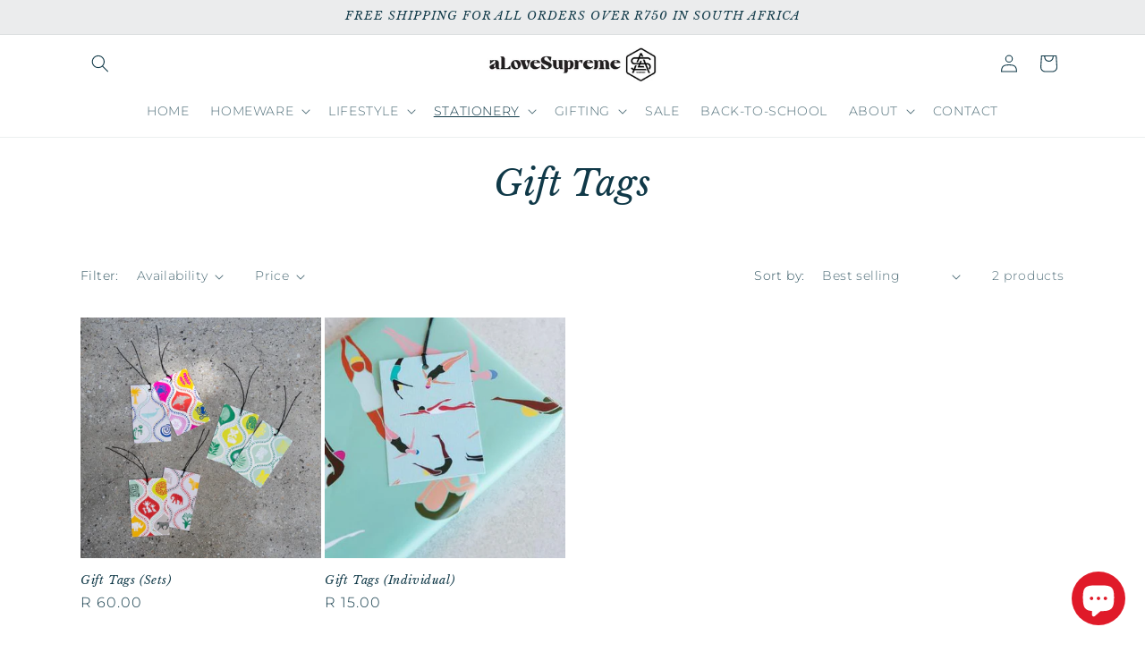

--- FILE ---
content_type: text/css
request_url: https://form-assets.mailchimp.com/snippet/fonts/59045261
body_size: 852
content:
@font-face{font-family: 'Montserrat-normal-300'; src: url(https://www.alovesupreme.co.za/cdn/fonts/montserrat/montserrat_n3.e9c2ec7697570c33b13645dbd15f3f729c5e921b.woff2?h1=YWxvdmVzdXByZW1lLmFjY291bnQubXlzaG9waWZ5LmNvbQ&h2=YWxvdmVzdXByZW1lLmNvLnph&h3=YWNjb3VudC5hbG92ZXN1cHJlbWUuY28uemE&hmac=b5794ae17af4735fc4c11a6034eaabaf20f411bc8c08c079b051afbb8c91d321) format('woff2'), url(https://www.alovesupreme.co.za/cdn/fonts/montserrat/montserrat_n3.f481a31eaff8b48749cc413f5c6990b1db3c9103.woff?h1=YWxvdmVzdXByZW1lLmFjY291bnQubXlzaG9waWZ5LmNvbQ&h2=YWxvdmVzdXByZW1lLmNvLnph&h3=YWNjb3VudC5hbG92ZXN1cHJlbWUuY28uemE&hmac=0efd5c62b91b78c89cb5281d1a1064d043e64d2e9e42ecb5f96311f8d4679ded) format('woff'), url(https://form-assets.mailchimp.com/59045261/fonts/Montserrat-normal-300.woff2) format('woff2'), url(https://form-assets.mailchimp.com/59045261/fonts/Montserrat-normal-300.woff) format('woff');} @font-face{font-family: 'Montserrat-normal-700'; src: url(https://www.alovesupreme.co.za/cdn/fonts/montserrat/montserrat_n7.c496e9cf2031deec4c4bca338faa81971c8631d4.woff2?h1=YWxvdmVzdXByZW1lLmFjY291bnQubXlzaG9waWZ5LmNvbQ&h2=YWxvdmVzdXByZW1lLmNvLnph&h3=YWNjb3VudC5hbG92ZXN1cHJlbWUuY28uemE&hmac=227c45d32e16e87b14fdbaf1343c6d26dcb22d2efc16442931108879dcf336c0) format('woff2'), url(https://www.alovesupreme.co.za/cdn/fonts/montserrat/montserrat_n7.78b0223375c94b39ce1af7e09a0225f2bb3d05f7.woff?h1=YWxvdmVzdXByZW1lLmFjY291bnQubXlzaG9waWZ5LmNvbQ&h2=YWxvdmVzdXByZW1lLmNvLnph&h3=YWNjb3VudC5hbG92ZXN1cHJlbWUuY28uemE&hmac=fedd3936218a009ffcf84a738010172e8060e831a645cb23eebfa415271a741a) format('woff'), url(https://form-assets.mailchimp.com/59045261/fonts/Montserrat-normal-700.woff2) format('woff2'), url(https://form-assets.mailchimp.com/59045261/fonts/Montserrat-normal-700.woff) format('woff');} @font-face{font-family: 'Montserrat-italic-300'; src: url(https://www.alovesupreme.co.za/cdn/fonts/montserrat/montserrat_i3.0851c828f2d9e24bc7e62370e5b23fbce45a9776.woff2?h1=YWxvdmVzdXByZW1lLmFjY291bnQubXlzaG9waWZ5LmNvbQ&h2=YWxvdmVzdXByZW1lLmNvLnph&h3=YWNjb3VudC5hbG92ZXN1cHJlbWUuY28uemE&hmac=58153aa83304b825c4e4d91d84cf055a82a47fcf3601484523f21a1e18b02afc) format('woff2'), url(https://www.alovesupreme.co.za/cdn/fonts/montserrat/montserrat_i3.2ea997ee0b5ec44aa35a893518aa91f824531238.woff?h1=YWxvdmVzdXByZW1lLmFjY291bnQubXlzaG9waWZ5LmNvbQ&h2=YWxvdmVzdXByZW1lLmNvLnph&h3=YWNjb3VudC5hbG92ZXN1cHJlbWUuY28uemE&hmac=aa49268d5da09d8c3ad08c4d04cacb960774156f93e39e40ab9d61b15d97b5f7) format('woff'), url(https://form-assets.mailchimp.com/59045261/fonts/Montserrat-italic-300.woff2) format('woff2'), url(https://form-assets.mailchimp.com/59045261/fonts/Montserrat-italic-300.woff) format('woff');} @font-face{font-family: 'Montserrat-italic-700'; src: url(https://www.alovesupreme.co.za/cdn/fonts/montserrat/montserrat_i7.83866c3eec90071fa974c17980ffb42977f9e667.woff2?h1=YWxvdmVzdXByZW1lLmFjY291bnQubXlzaG9waWZ5LmNvbQ&h2=YWxvdmVzdXByZW1lLmNvLnph&h3=YWNjb3VudC5hbG92ZXN1cHJlbWUuY28uemE&hmac=6b5b4109dbadff0273cee210cad70b2e3ebde426dc7bff37a87a0ae4dd8a60bf) format('woff2'), url(https://www.alovesupreme.co.za/cdn/fonts/montserrat/montserrat_i7.25524241b12d864609c85325613d60efcf1a87e3.woff?h1=YWxvdmVzdXByZW1lLmFjY291bnQubXlzaG9waWZ5LmNvbQ&h2=YWxvdmVzdXByZW1lLmNvLnph&h3=YWNjb3VudC5hbG92ZXN1cHJlbWUuY28uemE&hmac=c962f34e22f4b73b3ca0a92aaac7a458f95cd88cda3cfdfa959b989ab9c9861f) format('woff'), url(https://form-assets.mailchimp.com/59045261/fonts/Montserrat-italic-700.woff2) format('woff2'), url(https://form-assets.mailchimp.com/59045261/fonts/Montserrat-italic-700.woff) format('woff');} @font-face{font-family: 'BaskervilleNo2-italic-400'; src: url(https://www.alovesupreme.co.za/cdn/fonts/baskerville_no_2/baskervilleno2_i4.bcee02d0935a190b0d96022b92f6115491cb54ee.woff2?h1=YWxvdmVzdXByZW1lLmFjY291bnQubXlzaG9waWZ5LmNvbQ&h2=YWxvdmVzdXByZW1lLmNvLnph&h3=YWNjb3VudC5hbG92ZXN1cHJlbWUuY28uemE&hmac=77cf998e38231a56f1e4917da87c398318ddb39d8fe95e35e14e8b9c18bb6120) format('woff2'), url(https://www.alovesupreme.co.za/cdn/fonts/baskerville_no_2/baskervilleno2_i4.27fffd0d013cc42bc13fbfae0420bf4eda91ec41.woff?h1=YWxvdmVzdXByZW1lLmFjY291bnQubXlzaG9waWZ5LmNvbQ&h2=YWxvdmVzdXByZW1lLmNvLnph&h3=YWNjb3VudC5hbG92ZXN1cHJlbWUuY28uemE&hmac=06964fb04b2b0179bf8186c5b7e01fa6c2648cb8c7f04ccd447ea86a9a9a2d79) format('woff'), url(https://form-assets.mailchimp.com/59045261/fonts/BaskervilleNo2-italic-400.woff2) format('woff2'), url(https://form-assets.mailchimp.com/59045261/fonts/BaskervilleNo2-italic-400.woff) format('woff');}

--- FILE ---
content_type: application/x-javascript; charset=utf-8
request_url: https://bundler.nice-team.net/app/shop/status/alovesupreme.myshopify.com.js?1769205578
body_size: -385
content:
var bundler_settings_updated='1735836662';